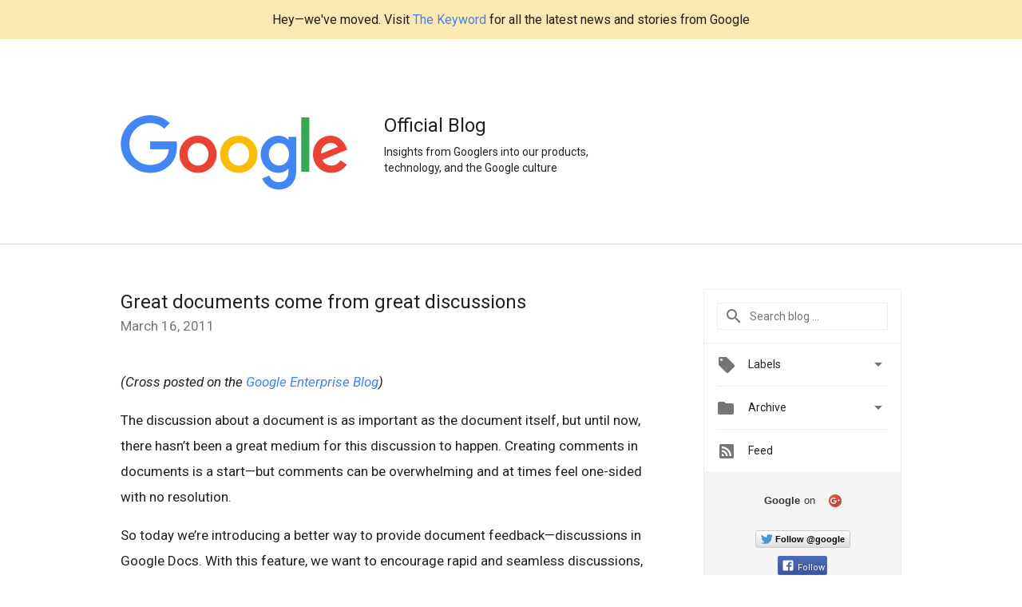

--- FILE ---
content_type: text/html; charset=utf-8
request_url: https://accounts.google.com/o/oauth2/postmessageRelay?parent=https%3A%2F%2Fgoogleblog.blogspot.com&jsh=m%3B%2F_%2Fscs%2Fabc-static%2F_%2Fjs%2Fk%3Dgapi.lb.en.2kN9-TZiXrM.O%2Fd%3D1%2Frs%3DAHpOoo_B4hu0FeWRuWHfxnZ3V0WubwN7Qw%2Fm%3D__features__
body_size: 162
content:
<!DOCTYPE html><html><head><title></title><meta http-equiv="content-type" content="text/html; charset=utf-8"><meta http-equiv="X-UA-Compatible" content="IE=edge"><meta name="viewport" content="width=device-width, initial-scale=1, minimum-scale=1, maximum-scale=1, user-scalable=0"><script src='https://ssl.gstatic.com/accounts/o/2580342461-postmessagerelay.js' nonce="r5GPS4t_cNgZKYOd_2Y_Jw"></script></head><body><script type="text/javascript" src="https://apis.google.com/js/rpc:shindig_random.js?onload=init" nonce="r5GPS4t_cNgZKYOd_2Y_Jw"></script></body></html>